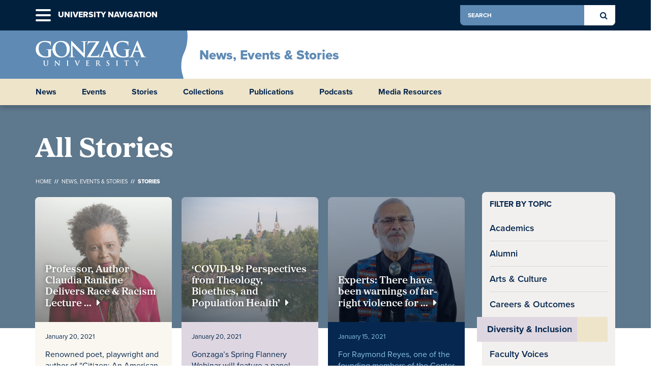

--- FILE ---
content_type: text/html; charset=utf-8
request_url: https://www.gonzaga.edu/news-events/stories?page=14&filterType=topic&filterName=Diversity+Inclusion
body_size: 60467
content:



<!-- CD-7DC4C467BD-9 -->
<!doctype html>
<html lang="en" class="no-js">
<head>
	<meta charset="utf-8" />
	<meta http-equiv="X-UA-Compatible" content="IE=edge" />
	<title>All Stories | Gonzaga University</title>
	<!-- HTML Meta Tags -->
		<meta name="description" content="All stories and news from Gonzaga University" />
			<meta name="keywords" content="Stories, news" />
	<meta name="viewport" content="width=device-width, initial-scale=1.0">

	<!-- Facebook Meta Tags -->
		<meta property="og:url" content="https://www.gonzaga.edu/news-events/stories">
	<meta property="og:type" content="website">
		<meta property="og:title" content="All Stories">
			<meta property="og:description" content="All stories and news from Gonzaga University">
	
	<!-- Twitter Meta Tags -->
	<meta property="twitter:card" content="summary_large_image">
	<meta property="twitter:domain" content="gonzaga.edu">
		<meta property="twitter:url" content="https://www.gonzaga.edu/news-events/stories">
			<meta name="twitter:title" content="All Stories">
			<meta name="twitter:description" content="All stories and news from Gonzaga University">
			<style>
		html {
			display: none;
			visibility: hidden;
		}
	</style>
	<script src="https://gonzaga.azureedge.net/ui/scripts/vendor/modernizr-3.2.0/modernizr-custom-3.2.0.js?v=1.0.180"></script>


	<link rel="stylesheet" href="https://use.typekit.net/zaj3ayb.css">
	<script>
        // Google Tag Manager
        (function(w, d, s, l, i) {
            w[l] = w[l] || [];
            w[l].push({
                'gtm.start': new Date().getTime(),
                event: 'gtm.js'
            });
            var f = d.getElementsByTagName(s)[0],
                j = d.createElement(s),
                dl = l != 'dataLayer' ? '&l=' + l : '';
            j.async = true;
            j.src =
                'https://www.googletagmanager.com/gtm.js?id=' + i + dl + '&gtm_auth=EGWwBD3rX2jIOMCaRBvSLQ&gtm_preview=env-1&gtm_cookies_win=x';
            f.parentNode.insertBefore(j, f);
        })(window, document, 'script', 'dataLayer', 'GTM-562X4D');
	</script>
	<!--[if lte IE 9]>
	<link rel="stylesheet" type="text/css" href="https://gonzaga.azureedge.net/ui/css/public-blessed-styles.css?v=1.0.180">
	<![endif]-->
	<link rel="stylesheet" type="text/css" href="https://gonzaga.azureedge.net/ui/css/public-styles.css?v=1.0.180">
	<link rel="stylesheet" type="text/css" href="https://gonzaga.azureedge.net/ui/css/jquery-ui.min.css?v=1.0.180">

	<link rel="apple-touch-icon" href="/apple-touch-icon.png">
	<link rel="icon" href="/public-favicon.ico" type="image/x-icon">
</head>
<body>

	<!-- PAGE_METADATA {'GUID': '3525c6cd-d8a4-4485-9db3-d00d6e369c30', 'hideFromSearch': 'False', 'excludeFromSubNav': 'False', 'hideSiblings': 'False', 'inPageNavDescription': 'Get all the latest stories and news about Gonzaga.', 'image': 'https://gonzaga.azureedge.net/-/media/website/images/promos-and-spotlights/about/offices-and-services/sq-faculty-exiting-college-hall.ashx?rev=947ea36bec22490b9e0fe9e800df526e&hash=af6c88a16954c62736cfa38d5f08e776', 'imageAlt': 'Faculty in academic regalia leaving College Hall in procession' } -->
	<!-- Google Tag Manager (noscript) -->
	<span aria-hidden="true">
		<noscript>
			<iframe src="https://www.googletagmanager.com/ns.html?id=GTM-562X4D&gtm_auth=EGWwBD3rX2jIOMCaRBvSLQ&gtm_preview=env-1&gtm_cookies_win=x" height="0" width="0" style="display:none;visibility:hidden"></iframe>
		</noscript>
	</span>
	<!-- End Google Tag Manager (noscript) -->
	<nav aria-label="Skip Main Navigation"><a class="skip-nav" href="#skipToContent">Skip Navigation</a></nav>
	<div class="main-container microclimate">
		<!-- main-container starts ||||||||||||||||||||||||||||||||||||||||||||||||||| -->
		<!-- Notify people if they are not on production website -->
		
<script src="https://gonzaga.azureedge.net/ui/scripts/vendor/jquery/jquery-3.6.1.min.js"></script>
<script>
	function dismissAlert(name, value, days, element) {
		setCookie(name, value, days);
		$(element).addClass("alert-dismissed");
		closeAlert();
	}

	function setCookie(name, value, days) {
		var expires = "";

		// calculate the expiration date
		if (days) {
			var date = new Date();
			date.setTime(date.getTime() + (days * 24 * 60 * 60 * 1000));
			expires = "; expires=" + date.toUTCString();
		}

		// set the cookie name and expiration
		document.cookie = name + "=" + (value || "") + expires + "; path=/";
	}

	function closeAlert() {
		var $alertDismissed = $(".alert-dismissed");
		if ($alertDismissed.length > 0) {
			// find the parent container of the anchor tag or "close button" and remove the entire div
			$alertDismissed.parent().remove();
		}
	}
</script>


		<!-- use GetContainingWebsite to make this get a microclimate header module too -->

		


<header class="university-header-container" aria-label="University Global Navigation Menu">
    <!-- university-header-container -->
    <div class="container">
        <div class="global-nav-container">
            <ul class="university-nav">
                <li class="has-menu menu-icon" id="mobileMenuItem">
                    <a role="button" href="#" class="hamburger" data-target="#mobileMenu" aria-controls="mobileMenu" aria-expanded="false"><span><span id="mega-menu-mobile" class="sr-only">University Navigation</span></span></a>
                    <span aria-hidden="true" class="text">University Navigation</span>
                </li>
                <li class="search">
					<form id="globalSearchForm" action="/search">
						<label class="sr-only" for="globalSearch">Search</label>
						<input id="globalSearch" name="query" type="text" placeholder="search">
						<input type="hidden" name="collection" value="gonzaga~sp-search">
						<input type="hidden" name="f.Site|gonzagaedu" value="Gonzaga.edu">
						<input type="hidden" name="f.Type|pages" value="Pages">
						<input type="hidden" name="f.Tabs|allresults" value="All Results">
						<a href="#" class="search-btn" type="submit"><span class="sr-only">Search Button</span></a>
					</form>
                </li>
            </ul>
        </div>
    </div>
    <div class="university-menu-container">
        <!-- university-menu-container -->
        <div class="collapsed-menu" id="navSearch" role="menu" aria-hidden="true" aria-expanded="false" aria-labelledby="navSearchMenuItem">
            <!-- sticky nav search -->
            <div class="t1-menu">
                <div class="col-sm-12 col-md-8 col-md-offset-2">
                    <div class="search">
                        <form id="globalSearchMenuForm" action="/search">
                            <label class="sr-only" for="globalSearchMenu">Search</label>
                            <input id="globalSearchMenu" name="query" type="text" placeholder="search">
							<input type="hidden" name="collection" value="gonzaga~sp-search">
							<input type="hidden" name="f.Site|gonzagaedu" value="Gonzaga.edu">
							<input type="hidden" name="f.Type|pages" value="Pages">
							<input type="hidden" name="f.Tabs|allresults" value="All Results">
                            <a href="#" class="search-btn" type="submit"><span class="sr-only">Search Button</span></a>
                        </form>
                    </div>
                </div>
            </div>
            <div class="text-center"><a href="#" class="close-menu"><span class="sr-only">Close Menu</span></a></div>
            <!-- sticky-nav-search -->
        </div>
        <div class="collapsed-menu" id="mobileMenu" role="region" aria-hidden="true" aria-expanded="false" aria-labelledby="mobileMenuItem">
            <!-- mobile menu -->
            <div class="t1-menu">
                <div class="col-md-3 col-sm-12">
                    <div class="section-links">
                        <h2><a href="/home">Gonzaga Home</a></h2>
                        <ul class="sub-link-list">
                                        <li><a href="https://www.gonzaga.edu/about">About</a></li>
                                        <li><a href="https://www.gonzaga.edu/academics">Academics</a></li>
                                        <li><a href="https://www.gonzaga.edu/admission">Admission</a></li>
                                        <li><a href="https://www.gonzaga.edu/student-life">Student Life</a></li>
                                        <li><a href="https://www.gonzaga.edu/athletics">Athletics</a></li>
                            <li class="intranet-link-mobile">
                                <a href="https://my.gonzaga.edu"><span class="fa fa-lock" aria-hidden="true"></span>myGU</a>
                            </li>
                        </ul>
                    </div>
                </div>
                <div class="col-md-6 col-sm-8">
                    <div class="section-links">
                        <h2><a href="/academics/colleges-schools">College & Schools</a></h2>
                        <ul class="sub-link-list">
                                <li><a href="/college-of-arts-sciences">College of Arts &amp; Sciences</a></li>
                                <li><a href="/center-for-lifelong-learning">Center for Lifelong Learning</a></li>
                                <li><a href="/online-graduate-programs">Online Graduate Programs</a></li>
                                <li><a href="/school-of-business-administration">School of Business Administration</a></li>
                                <li><a href="/school-of-education">School of Education</a></li>
                                <li><a href="/school-of-engineering-applied-science">School of Engineering &amp; Applied Science</a></li>
                                <li><a href="/school-of-law">School of Law</a></li>
                                <li><a href="/school-of-leadership-studies">School of Leadership Studies</a></li>
                                <li><a href="/school-of-health-sciences">School of Health Sciences</a></li>
                        </ul>
                    </div>
                </div>
                <div class="col-md-3 col-sm-4">
                            <div class="section-links">
                                <h2>Info For</h2>
                                <ul class="sub-link-list">
                                                    <li><a href="https://www.gonzaga.edu/future-students">Future Students</a></li>
                                                    <li><a href="https://www.gonzaga.edu/current-students">Current Students</a></li>
                                                    <li><a href="https://www.gonzaga.edu/military-and-veteran-students">Military &amp; Veterans</a></li>
                                                    <li><a href="https://www.gonzaga.edu/student-life/information-for-parents-families">Parents &amp; Families</a></li>
                                                    <li><a href="https://www.gonzaga.edu/alumni">Alumni</a></li>
                                                    <li><a href="https://www.gonzaga.edu/faculty-staff">Faculty &amp; Staff</a></li>
                                                    <li><a href="https://www.gonzaga.edu/our-community">Our Community</a></li>
                                                    <li><a href="https://www.gonzaga.edu/gonzaga-basketball">Basketball Fans</a></li>
                                                    <li><a href="https://www.gonzaga.edu/media">Media</a></li>
                                </ul>
                            </div>
                </div>
                <div class="col-sm-12">
                    <div class="cta-links">
                                <div class="item"><a href="https://www.gonzaga.edu/admission/visit" class="btn btn-block">Visit</a></div>
                                <div class="item"><a href="https://www.gonzaga.edu/admission" class="btn btn-block">Apply</a></div>
                                <div class="item"><a href="https://www.gonzaga.edu/give" class="btn btn-block">Give</a></div>
                    </div>
                </div>
            </div>
            <div class="text-center"><a href="#" class="close-menu"><span class="sr-only">Close Menu</span></a></div>
            <!-- mobile menu -->
        </div>
        <!-- university-menu-container -->
    </div>
    <!-- university-header-container -->
</header>
<header class="header-container" aria-label="Miroclimate Header">
    <!-- header-container starts ||||||||||||||||||||||||||||||||||||||||||||||||||| -->
    <div class="container">
		<div class="background-mc">

			<figure class="logo">
				<a href="/"><img class="logo img-responsive" src="https://gonzaga.azureedge.net/ui/images/logo-gonzaga-university.png" width="218" height="50" alt="Gonzaga University"></a>

			</figure>
		</div>        
        
        
        
        <ul class="university-nav">
            <li class="has-menu search"><a href="#" data-target="#navSearch" aria-controls="navSearch" aria-expanded="false" id="navSearchMenuItem" tabindex="-1"><span class="fa fa-search"><span class="sr-only">Search Button</span></span></a></li>
            <li class="has-menu menu-icon"><a href="#" class="hamburger" data-target="#mobileMenu" aria-controls="mobileMenu" aria-expanded="false" tabindex="-1"><span>Toggle Menu</span></a></li>
        </ul>
    </div>
    <div class="microclimate-title">
        <a href="/news-events">News, Events &amp; Stories</a>
        <a href="#" class="btn microclimate-menu-trigger collapse-toggle collapsed tablet" data-target="#microclimateMenuContainer" data-toggle="collapse">Menu</a>
    </div>
    <nav class="t1-nav-container" aria-label="Microclimate Navigation">
        <!-- t1-nav-container starts ||||||||||||||||||||||||||||||||||||||||||||||||||| -->
        <div class="container">
            <ul class="t1-nav">
                            <li><a href="https://www.gonzaga.edu/news-events/news" target="">News</a></li>
                            <li><a href="https://www.gonzaga.edu/news-events/events" target="">Events</a></li>
                            <li><a href="https://www.gonzaga.edu/news-events/stories" target="">Stories</a></li>
                            <li><a href="https://www.gonzaga.edu/news-events/collections" target="">Collections</a></li>
                            <li><a href="https://www.gonzaga.edu/news-events/publications" target="">Publications</a></li>
                            <li><a href="https://www.gonzaga.edu/news-events/podcasts" target="">Podcasts</a></li>
                            <li><a href="https://www.gonzaga.edu/media" target="">Media Resources</a></li>
            </ul>
        </div>
        <!-- t1-nav-container ends   ||||||||||||||||||||||||||||||||||||||||||||||||||| -->
    </nav>
    <div class="collapse-container tablet collapse" id="microclimateMenuContainer">
        <!-- collapse-container -->
        <div class="t1-menu-container">
            <!-- t1-menu-container -->
                        <span class="mobile-direct">
                            <a href="https://www.gonzaga.edu/news-events/news" target="" alt="News">News</a>
                        </span>
                    <div class="collapsed-menu" id="news" role="menu" aria-hidden="true" aria-label="newsMenuItem">
                        <!--news-->
                        <div class="t1-menu">
                                <div class="column section-content">
                                        <h2><a href="https://www.gonzaga.edu/news-events/news">News</a></h2>
                                </div>
                                                    </div>
                        <div class="text-center"><a href="#" class="close-menu"><span class="sr-only">Close Menu</span></a></div>
                    </div>
                        <span class="mobile-direct">
                            <a href="https://www.gonzaga.edu/news-events/events" target="" alt="Events">Events</a>
                        </span>
                    <div class="collapsed-menu" id="events" role="menu" aria-hidden="true" aria-label="eventsMenuItem">
                        <!--events-->
                        <div class="t1-menu">
                                <div class="column section-content">
                                        <h2><a href="https://www.gonzaga.edu/news-events/events">Events</a></h2>
                                </div>
                                                    </div>
                        <div class="text-center"><a href="#" class="close-menu"><span class="sr-only">Close Menu</span></a></div>
                    </div>
                        <span class="mobile-direct">
                            <a href="https://www.gonzaga.edu/news-events/stories" target="" alt="Stories">Stories</a>
                        </span>
                    <div class="collapsed-menu" id="stories" role="menu" aria-hidden="true" aria-label="storiesMenuItem">
                        <!--stories-->
                        <div class="t1-menu">
                                <div class="column section-content">
                                        <h2><a href="https://www.gonzaga.edu/news-events/stories">Stories</a></h2>
                                </div>
                                                    </div>
                        <div class="text-center"><a href="#" class="close-menu"><span class="sr-only">Close Menu</span></a></div>
                    </div>
                        <span class="mobile-direct">
                            <a href="https://www.gonzaga.edu/news-events/collections" target="" alt="Collections">Collections</a>
                        </span>
                    <div class="collapsed-menu" id="collections" role="menu" aria-hidden="true" aria-label="collectionsMenuItem">
                        <!--collections-->
                        <div class="t1-menu">
                                <div class="column section-content">
                                        <h2><a href="https://www.gonzaga.edu/news-events/collections">Collections</a></h2>
                                </div>
                                                    </div>
                        <div class="text-center"><a href="#" class="close-menu"><span class="sr-only">Close Menu</span></a></div>
                    </div>
                        <span class="mobile-direct">
                            <a href="https://www.gonzaga.edu/news-events/publications" target="" alt="Publications">Publications</a>
                        </span>
                    <div class="collapsed-menu" id="publications" role="menu" aria-hidden="true" aria-label="publicationsMenuItem">
                        <!--publications-->
                        <div class="t1-menu">
                                <div class="column section-content">
                                        <h2><a href="https://www.gonzaga.edu/news-events/publications">Publications</a></h2>
                                </div>
                                                    </div>
                        <div class="text-center"><a href="#" class="close-menu"><span class="sr-only">Close Menu</span></a></div>
                    </div>
                        <span class="mobile-direct">
                            <a href="https://www.gonzaga.edu/news-events/podcasts" target="" alt="Podcasts">Podcasts</a>
                        </span>
                    <div class="collapsed-menu" id="podcasts" role="menu" aria-hidden="true" aria-label="podcastsMenuItem">
                        <!--podcasts-->
                        <div class="t1-menu">
                                <div class="column section-content">
                                        <h2><a href="https://www.gonzaga.edu/news-events/podcasts">Podcasts</a></h2>
                                </div>
                                                    </div>
                        <div class="text-center"><a href="#" class="close-menu"><span class="sr-only">Close Menu</span></a></div>
                    </div>
                        <span class="mobile-direct">
                            <a href="https://www.gonzaga.edu/media" target="" alt="Media Resources">Media Resources</a>
                        </span>
                    <div class="collapsed-menu" id="mediaresources" role="menu" aria-hidden="true" aria-label="mediaresourcesMenuItem">
                        <!--mediaresources-->
                        <div class="t1-menu">
                                <div class="column section-content">
                                        <h2><a href="https://www.gonzaga.edu/media">Media Resources</a></h2>
                                </div>
                                                    </div>
                        <div class="text-center"><a href="#" class="close-menu"><span class="sr-only">Close Menu</span></a></div>
                    </div>
            <!-- t1-menu-container ends -->
        </div>
        <!-- collapse-container ends -->
    </div>
    <!-- header-container ends   ||||||||||||||||||||||||||||||||||||||||||||||||||| -->
</header>
		


<div class="page-overlay"><!-- triggered when nav is open --></div>
<div class="tier-container tier-wide" id="main" role="main">
    <!-- tier-container starts ||||||||||||||||||||||||||||||||||||||||||||||||||| -->
    <section id="skipToContent" aria-label="Content Region">
        <div class="section university-news-events-listing-section">
            <!-- university-news-events-listing-section -->
			<figure class="section-bg-image"><img src="https://gonzaga.azureedge.net/-/media/Website/Images/Stories/2018/News/img-masthead-news.ashx?rev=8d53eeffd12446739226184710d5e9e1&amp;h=600&amp;w=1440&amp;la=en&amp;hash=FF7ADACFC56BD5F0932755A10AD786E6" alt="spires" /></figure>
            <article aria-label="Gonzaga Stories Container" class="university-news-events-listing-container">
                <header>
                    <h1>All Stories</h1>
                </header>
                


<nav class="breadcrumb-container" aria-label="Breadcrumb">
    <!-- breadcrumb-container -->
    <ul>
                    <li><a href="/">Home</a></li>
                    <li><a href="/news-events">News, Events &amp; Stories</a></li>
                    <li aria-current="page">Stories</li>

    </ul>
    <!-- breadcrumb-container -->
</nav>
                
<div class="news-listing-content">
	<!-- news-listing-content -->

	<!-- MODULE_METADATA {'featuredStories': 'b8d5f8d0-1328-4bcd-9a36-cbcd89142b03', 'taxonomy': {}} -->
		<div class="t2-nav-container">
			<!-- filter by interest -->
			<h2>Filter by Topic</h2>
			<button class="collapse-toggle collapsed tablet" data-toggle="collapse" data-target="#t2NavMenu">Section Menu</button>
			<div class="collapse-container collapse tablet" id="t2NavMenu">
				<ul class="t2-nav" id="topicsList">
						<li role="presentation" class="">
							<a href="http://www.gonzaga.edu/news-events/stories?page=1&filterType=topic&filterName=Academics" id="Academics">Academics</a>
						</li>
						<li role="presentation" class="">
							<a href="http://www.gonzaga.edu/news-events/stories?page=1&filterType=topic&filterName=Alumni" id="Alumni">Alumni</a>
						</li>
						<li role="presentation" class="">
							<a href="http://www.gonzaga.edu/news-events/stories?page=1&filterType=topic&filterName=Arts+Culture" id="Arts %26 Culture">Arts &amp; Culture</a>
						</li>
						<li role="presentation" class="">
							<a href="http://www.gonzaga.edu/news-events/stories?page=1&filterType=topic&filterName=Careers+Outcomes" id="Careers %26 Outcomes">Careers &amp; Outcomes</a>
						</li>
						<li role="presentation" class="active">
							<a href="http://www.gonzaga.edu/news-events/stories?page=1&filterType=topic&filterName=Diversity+Inclusion" id="Diversity %26 Inclusion">Diversity &amp; Inclusion</a>
						</li>
						<li role="presentation" class="">
							<a href="http://www.gonzaga.edu/news-events/stories?page=1&filterType=topic&filterName=Faculty+Voices" id="Faculty Voices">Faculty Voices</a>
						</li>
						<li role="presentation" class="">
							<a href="http://www.gonzaga.edu/news-events/stories?page=1&filterType=topic&filterName=Faith+Mission" id="Faith %26 Mission">Faith &amp; Mission</a>
						</li>
						<li role="presentation" class="">
							<a href="http://www.gonzaga.edu/news-events/stories?page=1&filterType=topic&filterName=Global+Impact" id="Global Impact">Global Impact</a>
						</li>
						<li role="presentation" class="">
							<a href="http://www.gonzaga.edu/news-events/stories?page=1&filterType=topic&filterName=Health+Wellness" id="Health %26 Wellness">Health &amp; Wellness</a>
						</li>
						<li role="presentation" class="">
							<a href="http://www.gonzaga.edu/news-events/stories?page=1&filterType=topic&filterName=Service+Community+Impact" id="Service %26 Community Impact">Service &amp; Community Impact</a>
						</li>
						<li role="presentation" class="">
							<a href="http://www.gonzaga.edu/news-events/stories?page=1&filterType=topic&filterName=Student+Life" id="Student Life">Student Life</a>
						</li>
						<li role="presentation" class="">
							<a href="http://www.gonzaga.edu/news-events/stories?page=1&filterType=topic&filterName=Sustainability" id="Sustainability">Sustainability</a>
						</li>
				</ul>
			</div>
		</div>
		<div class="news-column">
			<!-- news-column -->
			

    <article aria-label="Story Blocks" class="info-block-container">
        <!-- info-block-container -->
        <div class="info-block-content row-flex row-flex-wrap">
                    <div class="news-block theme-1">
                        <!-- news-blocks -->
						<a href="https://www.gonzaga.edu/news-events/stories/2021/1/20/author-and-yale-professor-claudia-rankine-to-deliver-race-and-racism-lecture-february-10-2021" class="content">
							<!-- ITEM_METADATA {"GUID": "be1b07ec-7d35-47c7-8b91-4d6f91ff6db1", "displayOnPublicSite": "True", "displayOnMyGU": "False", "hideFromMainStoryFeeds": "False", "hideFromSearch": "False"} -->
							<div class="news-heading">
											<figure class="image">
												<img src="https://gonzaga.azureedge.net/-/media/Website/Images/Stories/News-Center/Body-Content/sq-Rankine.ashx?rev=5840d03e52ea40bfb466863ab35a718f&amp;sc_lang=en&amp;hash=AA1FB0A761E3415009E719E867A24F46" alt="Claudia Rankine ">
											</figure>
								<h3>Professor, Author Claudia Rankine Delivers Race &amp; Racism Lecture<span style="white-space:nowrap"> ...<em class="fa fa-caret-right" style="margin-left: 10px;" aria-hidden=true></em></span></h3>
							</div>
							<div class="news-detail">
									<div class="date">January 20, 2021</div>

								<p>Renowned poet, playwright and author of “Citizen: An American Lyric,” Claudia Rankine will discuss mounting racial aggressions and their impact on...</p>
							</div>
						</a>
                        <!-- news-blocks -->
                    </div>
                    <div class="news-block theme-2">
                        <!-- news-blocks -->
						<a href="https://www.gonzaga.edu/news-events/stories/2021/1/20/the-spring-2021-flannery-webinar" class="content">
							<!-- ITEM_METADATA {"GUID": "80e2ab15-6028-4877-9b25-6cc6928775fb", "displayOnPublicSite": "True", "displayOnMyGU": "True", "hideFromMainStoryFeeds": "False", "hideFromSearch": "False"} -->
							<div class="news-heading">
											<figure class="image">
												<img src="https://gonzaga.azureedge.net/-/media/Website/Images/Stories/2018/sq-spires-reflection.ashx?rev=7a4e0804c9904190a886c9753f0e34ba&amp;sc_lang=en&amp;hash=E1521AB158A7F83FE71E8ACC897DFED3" alt="The spires of St. Aloysius Church are reflected in the waters of Lake Arthur">
											</figure>
								<h3>‘COVID-19: Perspectives from Theology, Bioethics, and Population<span style="white-space:nowrap"> Health’<em class="fa fa-caret-right" style="margin-left: 10px;" aria-hidden=true></em></span></h3>
							</div>
							<div class="news-detail">
									<div class="date">January 20, 2021</div>

								<p>Gonzaga’s Spring Flannery Webinar will feature a panel discussion titled, “COVID-19: Perspectives from Theology, Bioethics, and Population Health,”...</p>
							</div>
						</a>
                        <!-- news-blocks -->
                    </div>
                    <div class="news-block theme-3">
                        <!-- news-blocks -->
						<a href="https://www.gonzaga.edu/news-events/stories/2021/1/15/warnings-of-far-right-violence-for-decades-reyes" class="content">
							<!-- ITEM_METADATA {"GUID": "527ee981-b3b9-4c24-a636-9806318239b2", "displayOnPublicSite": "True", "displayOnMyGU": "True", "hideFromMainStoryFeeds": "False", "hideFromSearch": "False"} -->
							<div class="news-heading">
											<figure class="image">
												<img src="https://gonzaga.azureedge.net/-/media/Website/Images/Stories/2018/2018/sq_raymond-reyes_hate-studies.ashx?rev=15c3e8fb19b64bdcbf8f1277f485ba2b&amp;sc_lang=en&amp;hash=224A6A8EF76072E6DBB06B0AF45654CF" alt="Dr. Raymond Reyes">
											</figure>
								<h3>Experts: There have been warnings of far-right violence for<span style="white-space:nowrap"> ...<em class="fa fa-caret-right" style="margin-left: 10px;" aria-hidden=true></em></span></h3>
							</div>
							<div class="news-detail">
									<div class="date">January 15, 2021</div>

								<p>For Raymond Reyes, one of the founding members of the Center for the Study of Hate at Gonzaga University, the rhetoric, violence and imagery of the...</p>
							</div>
						</a>
                        <!-- news-blocks -->
                    </div>
                    <div class="news-block theme-4">
                        <!-- news-blocks -->
						<a href="https://www.gonzaga.edu/news-events/stories/2021/1/15/law-professor-george-critchlow-publishes-the-lifer-and-the-lawyer" class="content">
							<!-- ITEM_METADATA {"GUID": "0afeb617-5660-41a1-ac3e-bf82b13ded09", "displayOnPublicSite": "True", "displayOnMyGU": "True", "hideFromMainStoryFeeds": "False", "hideFromSearch": "False"} -->
							<div class="news-heading">
											<figure class="image">
												<img src="https://gonzaga.azureedge.net/-/media/Website/Images/Stories/News-Center/Sq-Standard-Image/sq-george-critchlow.ashx?rev=4dc49862ecb94f4d91107d377e39300b&amp;sc_lang=en&amp;hash=0D3A875A927A2C80E9B97E29D93F4729" alt="George Critchlow, Gonzaga University School of Law professor emeritus.">
											</figure>
								<h3>Law Professor George Critchlow Publishes ‘The Lifer and the<span style="white-space:nowrap"> Lawyer’<em class="fa fa-caret-right" style="margin-left: 10px;" aria-hidden=true></em></span></h3>
							</div>
							<div class="news-detail">
									<div class="date">January 15, 2021</div>

								<p>George Critchlow, Gonzaga University School of Law professor emeritus, recently released the book: “The Lifer and the Lawyer: A Story of Punishment,...</p>
							</div>
						</a>
                        <!-- news-blocks -->
                    </div>
                    <div class="news-block theme-2">
                        <!-- news-blocks -->
						<a href="https://www.gonzaga.edu/news-events/stories/2021/1/15/am-news-brief-state-of-emergency-declared-following-insurrection" class="content">
							<!-- ITEM_METADATA {"GUID": "4e18fe27-042a-4a7f-8b7b-33afd2165aa1", "displayOnPublicSite": "True", "displayOnMyGU": "True", "hideFromMainStoryFeeds": "False", "hideFromSearch": "False"} -->
							<div class="news-heading">
											<figure class="image">
												<img src="https://gonzaga.azureedge.net/-/media/Website/Images/Stories/Other/sq-utah-capitol-guards-2021-kutv-larry-curtis.ashx?rev=d52a5de54d1e41e38ca8e8dda9a824a4&amp;hash=3538BCF7AFC4E2598838CF57328ADE45" alt="Law Enforcement at the Utah State Capitol on Sunday, January ">
											</figure>
								<h3>AM News Brief: State of Emergency Declared following<span style="white-space:nowrap"> Insurrection<em class="fa fa-caret-right" style="margin-left: 10px;" aria-hidden=true></em></span></h3>
							</div>
							<div class="news-detail">
									<div class="date">January 15, 2021</div>

								<p>The FBI has warned police chiefs across the country to be on high alert for extremist activity ahead of the inauguration next week. The Mountain West...</p>
							</div>
						</a>
                        <!-- news-blocks -->
                    </div>
                    <div class="news-block theme-4">
                        <!-- news-blocks -->
						<a href="https://www.gonzaga.edu/news-events/stories/2021/1/14/oped-unite-in-battle-against-terrorism" class="content">
							<!-- ITEM_METADATA {"GUID": "a14470a8-f415-4481-be0e-7c3705c88283", "displayOnPublicSite": "True", "displayOnMyGU": "True", "hideFromMainStoryFeeds": "False", "hideFromSearch": "False"} -->
							<div class="news-heading">
											<figure class="image">
												<img src="https://gonzaga.azureedge.net/-/media/Website/Images/Promos-and-Spotlights/Academics/Centers-Institutes/Institute-for-Hate-Studies/sq-MOSAIC-Kootenai-County-Task-Force-for-Human-Relations.ashx?rev=fad51a4a684c49f7851b7382ae60baaa&amp;hash=31E2D8A57DD0585DE7823FD232D7394C" alt="Kootenai County Task Force for Human Relations Article">
											</figure>
								<h3>Op-Ed: Unite in battle against<span style="white-space:nowrap"> terrorism<em class="fa fa-caret-right" style="margin-left: 10px;" aria-hidden=true></em></span></h3>
							</div>
							<div class="news-detail">
									<div class="date">January 14, 2021</div>

								<p>We call on our fellow citizens of good will in communities across America to unite in a bi-partisan coalition to confront and combat terrorism in all...</p>
							</div>
						</a>
                        <!-- news-blocks -->
                    </div>
                    <div class="news-block theme-1">
                        <!-- news-blocks -->
						<a href="https://www.gonzaga.edu/news-events/stories/2021/1/13/2021-presidential-inauguration-connections" class="content">
							<!-- ITEM_METADATA {"GUID": "2a8b1a0f-5ce5-4dde-a80b-39197795f6d3", "displayOnPublicSite": "True", "displayOnMyGU": "True", "hideFromMainStoryFeeds": "False", "hideFromSearch": "False"} -->
							<div class="news-heading">
											<figure class="image">
												<img src="https://gonzaga.azureedge.net/-/media/Website/Images/Stories/Other/Sq-Standard-Image/sq-inauguration-2021.ashx?rev=6a608094b9884730880f686641048765&amp;sc_lang=en&amp;hash=76BA7DE75E5B79BB693005998D42AD8D" alt="official US inauguration seal and white house image">
											</figure>
								<h3>Connect with Others on Inauguration<span style="white-space:nowrap"> Day<em class="fa fa-caret-right" style="margin-left: 10px;" aria-hidden=true></em></span></h3>
							</div>
							<div class="news-detail">
									<div class="date">January 13, 2021</div>

								<p>Several Gonzaga departments offer space to members of the campus community to connect and dialogue on inauguration day.</p>
							</div>
						</a>
                        <!-- news-blocks -->
                    </div>
                    <div class="news-block theme-3">
                        <!-- news-blocks -->
						<a href="https://www.gonzaga.edu/news-events/stories/2021/1/8/2021-martin-luther-king-day-activities" class="content">
							<!-- ITEM_METADATA {"GUID": "4e9f140a-89ab-47bf-ab9b-e10fcbe663b7", "displayOnPublicSite": "True", "displayOnMyGU": "True", "hideFromMainStoryFeeds": "False", "hideFromSearch": "False"} -->
							<div class="news-heading">
											<figure class="image">
												<img src="https://gonzaga.azureedge.net/-/media/Website/Images/Stories/Other/Sq-Standard-Image/sq-mlk-dexter-ave-baptist.ashx?rev=9aec90d0fd1e40a9b864103028b70d81&amp;sc_lang=en&amp;hash=75B6A31D53420ABAC9352DE12BC49233" alt="stained glass window inside Dexter Ave. Baptist Church where MLK led">
											</figure>
								<h3>2021 Martin Luther King, Jr.<span style="white-space:nowrap"> Day<em class="fa fa-caret-right" style="margin-left: 10px;" aria-hidden=true></em></span></h3>
							</div>
							<div class="news-detail">
									<div class="date">January 08, 2021</div>

								<p>Here are activities and reflections for the Gonzaga community</p>
							</div>
						</a>
                        <!-- news-blocks -->
                    </div>
                    <div class="news-block theme-1">
                        <!-- news-blocks -->
						<a href="https://www.gonzaga.edu/news-events/stories/2021/1/7/2021-dice-preview" class="content">
							<!-- ITEM_METADATA {"GUID": "deca59d1-f13b-45d5-bf88-c30c64b80aed", "displayOnPublicSite": "True", "displayOnMyGU": "True", "hideFromMainStoryFeeds": "False", "hideFromSearch": "False"} -->
							<div class="news-heading">
											<figure class="image">
												<img src="https://gonzaga.azureedge.net/-/media/Website/Images/Stories/Other/Sq-Standard-Image/sq-admissions-dice-calendar-21.ashx?rev=78c153d978bb4ddebb1381519655b0fb&amp;hash=7363C6B3BA7AC8DE665363805DAB60BC" alt="One student dances while another watches; both are laughing.">
											</figure>
								<h3>A New Year and Sneak Preview: DICE Spring 2021<span style="white-space:nowrap"> Calendar<em class="fa fa-caret-right" style="margin-left: 10px;" aria-hidden=true></em></span></h3>
							</div>
							<div class="news-detail">
									<div class="date">January 07, 2021</div>

								<p>Gonzaga&#39;s office of Diversity, Inclusion, Community, &amp; Equity (DICE) has some exciting events on the calendar for Spring 2021!</p>
							</div>
						</a>
                        <!-- news-blocks -->
                    </div>
                    <div class="news-block theme-2">
                        <!-- news-blocks -->
						<a href="https://www.gonzaga.edu/news-events/stories/2020/12/30/terra-dotta-for-international-students" class="content">
							<!-- ITEM_METADATA {"GUID": "645bb55e-3930-4c74-9172-2812cdb26d59", "displayOnPublicSite": "True", "displayOnMyGU": "True", "hideFromMainStoryFeeds": "False", "hideFromSearch": "False"} -->
							<div class="news-heading">
											<figure class="image">
												<img src="https://gonzaga.azureedge.net/-/media/Website/Images/Stories/sq-its-terradotta.ashx?rev=fe2fb7cfa19f4dd18911a89af2af1dae&amp;hash=8A028F99807E696571AD34517BB60797" alt="Terra Dotta for International Students">
											</figure>
								<h3>Terra Dotta Project for International Student and Scholarship<span style="white-space:nowrap"> Services<em class="fa fa-caret-right" style="margin-left: 10px;" aria-hidden=true></em></span></h3>
							</div>
							<div class="news-detail">
									<div class="date">December 30, 2020</div>

								<p>Gonzaga University’s Center for Global Engagement (CGE) strives to provide an environment where students worldwide can become globally connected...</p>
							</div>
						</a>
                        <!-- news-blocks -->
                    </div>
                    <div class="news-block theme-3">
                        <!-- news-blocks -->
						<a href="https://www.gonzaga.edu/news-events/stories/2020/12/29/top-20-gonzaga-stories-of-2020" class="content">
							<!-- ITEM_METADATA {"GUID": "92cd8989-1790-4216-ac6f-b7af29c0da3e", "displayOnPublicSite": "True", "displayOnMyGU": "True", "hideFromMainStoryFeeds": "False", "hideFromSearch": "False"} -->
							<div class="news-heading">
											<figure class="image">
												<img src="https://gonzaga.azureedge.net/-/media/Website/Images/Stories/Other/Sq-Standard-Image/sq-top-stories-2020-gonzaga.ashx?rev=a7e3109164b74139862d4fa11f57eeda&amp;sc_lang=en&amp;hash=39333F06AD51CD7BF40E74C3AB5A1888" alt="spike sculpture with red mask">
											</figure>
								<h3>Top 20 Gonzaga Stories of<span style="white-space:nowrap"> 2020<em class="fa fa-caret-right" style="margin-left: 10px;" aria-hidden=true></em></span></h3>
							</div>
							<div class="news-detail">
									<div class="date">December 29, 2020</div>

								<p>From COVID-19 decisions to national rankings, plus Zags finding Zags, here are the top 20 story pages viewed on gonzaga.edu over the course of 2020</p>
							</div>
						</a>
                        <!-- news-blocks -->
                    </div>
                    <div class="news-block theme-4">
                        <!-- news-blocks -->
						<a href="https://www.gonzaga.edu/news-events/stories/2020/12/8/what-is-sa-doing" class="content">
							<!-- ITEM_METADATA {"GUID": "19920391-a8ad-47a3-8e6c-f94b73f8370c", "displayOnPublicSite": "True", "displayOnMyGU": "True", "hideFromMainStoryFeeds": "False", "hideFromSearch": "False"} -->
							<div class="news-heading">
											<figure class="image">
												<img src="https://gonzaga.azureedge.net/-/media/Website/Images/In-Page-Navigation/Default/Placeholders/img-info-block-1.ashx?rev=b6f44235455f4063b4e9299947f0ffa1&amp;hash=408A33FC196F422A14B560F0B25ADE3A" alt="370x339">
											</figure>
								<h3>How is Student Affairs Acting on its Divisional Commitment to<span style="white-space:nowrap"> ...<em class="fa fa-caret-right" style="margin-left: 10px;" aria-hidden=true></em></span></h3>
							</div>
							<div class="news-detail">
									<div class="date">December 08, 2020</div>

								<p>As a division, Student Affairs is committed to fostering an environment for our Gonzaga University students to learn and develop into their best...</p>
							</div>
						</a>
                        <!-- news-blocks -->
                    </div>
                    <div class="news-block theme-2">
                        <!-- news-blocks -->
						<a href="https://www.gonzaga.edu/news-events/stories/2020/12/2/journal-of-hate-studies-seeks-submissions-for-special-forum-on-pandemania" class="content">
							<!-- ITEM_METADATA {"GUID": "d06d2052-441f-4292-80c1-705c4eed00a8", "displayOnPublicSite": "True", "displayOnMyGU": "True", "hideFromMainStoryFeeds": "False", "hideFromSearch": "False"} -->
							<div class="news-heading">
											<figure class="image">
												<img src="https://gonzaga.azureedge.net/-/media/Website/Images/Stories/News-Center/Sq-Standard-Image/sq-unity.ashx?rev=e7a6385fa1d548f7acacd89978ca7a9c&amp;sc_lang=en&amp;hash=F058364D4837F6527C6E295041CD4318" alt="Photo courtesy Wylly Suhendra">
											</figure>
								<h3>Journal of Hate Studies Seeks Submissions, Special Forum on<span style="white-space:nowrap"> ‘Pandemania’<em class="fa fa-caret-right" style="margin-left: 10px;" aria-hidden=true></em></span></h3>
							</div>
							<div class="news-detail">
									<div class="date">December 02, 2020</div>

								<p>The Gonzaga University Institute for Hate Studies is seeking submissions for Volume 17 of its Journal of Hate Studies, which will feature a forum on...</p>
							</div>
						</a>
                        <!-- news-blocks -->
                    </div>
                    <div class="news-block theme-4">
                        <!-- news-blocks -->
						<a href="https://www.gonzaga.edu/news-events/stories/2020/11/23/sa-diversity-dialogue" class="content">
							<!-- ITEM_METADATA {"GUID": "a9a740ba-7e1e-4891-a2f0-b7c66f7512ba", "displayOnPublicSite": "True", "displayOnMyGU": "False", "hideFromMainStoryFeeds": "False", "hideFromSearch": "False"} -->
							<div class="news-heading">
											<figure class="image">
												<img src="https://gonzaga.azureedge.net/-/media/Website/Images/Stories/Other/sq-where-is-gonzaga-spokane.ashx?rev=fc67e05dec7749d2beb93e53c29af3cd&amp;sc_lang=en&amp;hash=2E3EB6AFDF1A5EEC54BF2BCD7D852A17" alt="Gonzaga University Spokane, WA">
											</figure>
								<h3>Student Affairs Commitment to Diversity and Equity: UMEC’s<span style="white-space:nowrap"> ...<em class="fa fa-caret-right" style="margin-left: 10px;" aria-hidden=true></em></span></h3>
							</div>
							<div class="news-detail">
									<div class="date">November 23, 2020</div>

								<p>Over the past five years, staff have worked tirelessly to offer sustained social justice and identity-focused conversations. The hope with all of our...</p>
							</div>
						</a>
                        <!-- news-blocks -->
                    </div>
                    <div class="news-block theme-1">
                        <!-- news-blocks -->
						<a href="https://www.gonzaga.edu/news-events/stories/2020/11/10/ways-zags-can-help-when-racism-hits-home" class="content">
							<!-- ITEM_METADATA {"GUID": "d4a4796f-c22d-4ec6-bcce-e28e292bc088", "displayOnPublicSite": "True", "displayOnMyGU": "True", "hideFromMainStoryFeeds": "False", "hideFromSearch": "False"} -->
							<div class="news-heading">
											<figure class="image">
												<img src="https://gonzaga.azureedge.net/-/media/Website/Images/Stories/Other/Sq-Standard-Image/sq-actions-to-support-BSU.ashx?rev=93f5f090564e47cdb6f8bb4004b3a593&amp;sc_lang=en&amp;hash=91CD59E62174063B30213889D4898DD4" alt="people standing together with candles">
											</figure>
								<h3>Ways Zags Can Help Fight<span style="white-space:nowrap"> Racism<em class="fa fa-caret-right" style="margin-left: 10px;" aria-hidden=true></em></span></h3>
							</div>
							<div class="news-detail">
									<div class="date">November 10, 2020</div>

								<p>To support BSU and other students impacted by hate, there are many things we can do.</p>
							</div>
						</a>
                        <!-- news-blocks -->
                    </div>

        </div>
        <!-- info-block-content -->
    </article>
        <div class="pagination-container">
            <style>
                #pagination-list li.hidden-start, #pagination-list li.hidden-end {
                    display: none;
                }
            </style>
            <script language="javascript">
                function showHiddenStart() {
                    $("#hide-start-elipses").hide();
                    $(".hidden-start").css("display", "inline-block");
                }
                function showHiddenEnd() {
                    $("#hide-end-elipses").hide();
                    $(".hidden-end").css("display", "inline-block");
                }
            </script>
            <ul id="pagination-list">
                    <li class="prev"><a href="http://www.gonzaga.edu/news-events/stories?page=13&amp;filterType=topic&amp;filterName=Diversity Inclusion"><span class="sr-only">Previous</span></a></li>
                                    <li class=""><a href="http://www.gonzaga.edu/news-events/stories?page=1&amp;filterType=topic&amp;filterName=Diversity+Inclusion">1</a></li>
                        <li id="hide-start-elipses"><a href="#" onclick="showHiddenStart(); return false;">...</a></li>
                    <li class="hidden-start"><a href="http://www.gonzaga.edu/news-events/stories?page=2&amp;filterType=topic&amp;filterName=Diversity+Inclusion">2</a></li>
                    <li class="hidden-start"><a href="http://www.gonzaga.edu/news-events/stories?page=3&amp;filterType=topic&amp;filterName=Diversity+Inclusion">3</a></li>
                    <li class="hidden-start"><a href="http://www.gonzaga.edu/news-events/stories?page=4&amp;filterType=topic&amp;filterName=Diversity+Inclusion">4</a></li>
                    <li class="hidden-start"><a href="http://www.gonzaga.edu/news-events/stories?page=5&amp;filterType=topic&amp;filterName=Diversity+Inclusion">5</a></li>
                    <li class="hidden-start"><a href="http://www.gonzaga.edu/news-events/stories?page=6&amp;filterType=topic&amp;filterName=Diversity+Inclusion">6</a></li>
                    <li class="hidden-start"><a href="http://www.gonzaga.edu/news-events/stories?page=7&amp;filterType=topic&amp;filterName=Diversity+Inclusion">7</a></li>
                    <li class="hidden-start"><a href="http://www.gonzaga.edu/news-events/stories?page=8&amp;filterType=topic&amp;filterName=Diversity+Inclusion">8</a></li>
                    <li class="hidden-start"><a href="http://www.gonzaga.edu/news-events/stories?page=9&amp;filterType=topic&amp;filterName=Diversity+Inclusion">9</a></li>
                    <li class="hidden-start"><a href="http://www.gonzaga.edu/news-events/stories?page=10&amp;filterType=topic&amp;filterName=Diversity+Inclusion">10</a></li>
                    <li class="hidden-start"><a href="http://www.gonzaga.edu/news-events/stories?page=11&amp;filterType=topic&amp;filterName=Diversity+Inclusion">11</a></li>
                    <li class=""><a href="http://www.gonzaga.edu/news-events/stories?page=12&amp;filterType=topic&amp;filterName=Diversity+Inclusion">12</a></li>
                    <li class=""><a href="http://www.gonzaga.edu/news-events/stories?page=13&amp;filterType=topic&amp;filterName=Diversity+Inclusion">13</a></li>
                    <li class="active"><a href="http://www.gonzaga.edu/news-events/stories?page=14&amp;filterType=topic&amp;filterName=Diversity+Inclusion">14</a></li>
                    <li class=""><a href="http://www.gonzaga.edu/news-events/stories?page=15&amp;filterType=topic&amp;filterName=Diversity+Inclusion">15</a></li>
                    <li class=""><a href="http://www.gonzaga.edu/news-events/stories?page=16&amp;filterType=topic&amp;filterName=Diversity+Inclusion">16</a></li>
                        <li id="hide-end-elipses"><a href="#" onclick="showHiddenEnd(); return false;">...</a></li>
                    <li class="hidden-end"><a href="http://www.gonzaga.edu/news-events/stories?page=17&amp;filterType=topic&amp;filterName=Diversity+Inclusion">17</a></li>
                    <li class="hidden-end"><a href="http://www.gonzaga.edu/news-events/stories?page=18&amp;filterType=topic&amp;filterName=Diversity+Inclusion">18</a></li>
                    <li class="hidden-end"><a href="http://www.gonzaga.edu/news-events/stories?page=19&amp;filterType=topic&amp;filterName=Diversity+Inclusion">19</a></li>
                    <li class="hidden-end"><a href="http://www.gonzaga.edu/news-events/stories?page=20&amp;filterType=topic&amp;filterName=Diversity+Inclusion">20</a></li>
                    <li class="hidden-end"><a href="http://www.gonzaga.edu/news-events/stories?page=21&amp;filterType=topic&amp;filterName=Diversity+Inclusion">21</a></li>
                    <li class="hidden-end"><a href="http://www.gonzaga.edu/news-events/stories?page=22&amp;filterType=topic&amp;filterName=Diversity+Inclusion">22</a></li>
                    <li class="hidden-end"><a href="http://www.gonzaga.edu/news-events/stories?page=23&amp;filterType=topic&amp;filterName=Diversity+Inclusion">23</a></li>
                    <li class="hidden-end"><a href="http://www.gonzaga.edu/news-events/stories?page=24&amp;filterType=topic&amp;filterName=Diversity+Inclusion">24</a></li>
                    <li class="hidden-end"><a href="http://www.gonzaga.edu/news-events/stories?page=25&amp;filterType=topic&amp;filterName=Diversity+Inclusion">25</a></li>
                    <li class="hidden-end"><a href="http://www.gonzaga.edu/news-events/stories?page=26&amp;filterType=topic&amp;filterName=Diversity+Inclusion">26</a></li>
                    <li class="hidden-end"><a href="http://www.gonzaga.edu/news-events/stories?page=27&amp;filterType=topic&amp;filterName=Diversity+Inclusion">27</a></li>
                    <li class="hidden-end"><a href="http://www.gonzaga.edu/news-events/stories?page=28&amp;filterType=topic&amp;filterName=Diversity+Inclusion">28</a></li>
                    <li class=""><a href="http://www.gonzaga.edu/news-events/stories?page=29&amp;filterType=topic&amp;filterName=Diversity+Inclusion">29</a></li>
                                    <li class="next"><a href="http://www.gonzaga.edu/news-events/stories?page=15&amp;filterType=topic&amp;filterName=Diversity Inclusion"><span class="sr-only">Next</span></a></li>
            </ul>
        </div>

			<!-- news-column -->
		</div>
	<!-- news-listing-content -->
</div>
            </article>
            <!-- masthead-container -->
        </div>
        
    </section>
    <!-- tier-container ends   ||||||||||||||||||||||||||||||||||||||||||||||||||| -->
</div>

		


<footer class="footer-container">
    <!-- footer-container starts ||||||||||||||||||||||||||||||||||||||||||||||||||| -->
    <a href="#" class="visible-xs btn arrow back-to-top">Back to Top</a>
    <div class="footer-content">
        <div class="cta-links">
                        <div class="item"><a href="https://www.gonzaga.edu/admission/visit" class="btn btn-block">Visit</a></div>
                        <div class="item"><a href="https://www.gonzaga.edu/admission" class="btn btn-block">Apply</a></div>
                        <div class="item"><a href="https://www.gonzaga.edu/give" class="btn btn-block">Give</a></div>
        </div>
        <div class="row">
            <div class="left-column">
                <div class="quick-links">
                    <span class="footer-quick-links">Quick Links</span>
					<ul>
									<li><a href="https://www.gonzaga.edu/about/our-campus-location/maps-directions">Maps &amp; Directions</a></li>
									<li><a href="https://employment.gonzaga.edu">Careers</a></li>
									<li><a href="https://www.gonzaga.edu/about/offices-services/emergency-management/emergency-information">Emergency Information</a></li>
									<li><a href="https://www.gonzaga.edu/online-policies/gonzaga-university-privacy-statement">Privacy Policy</a></li>
									<li><a href="https://www.gonzaga.edu/about/offices-services/electronic-information-technology-accessibility">Accessibility</a></li>
									<li><a href="https://www.gonzaga.edu/about/offices-services/office-of-inclusive-excellence/title-ix">Title IX</a></li>
									<li><a href="https://www.gonzaga.edu/about/at-a-glance/consumer-information">Consumer Information</a></li>
									<li><a href="https://zagmail.gonzaga.edu/">ZagMail</a></li>
									<li><a href="https://www.gonzaga.edu/contact-us">Contact Us</a></li>
									<li><a href="https://www.gonzaga.edu/give/get-involved/corporate-engagement">Corporate Engagement</a></li>
									<li><a href="https://tour.gonzaga.edu/virtualtour/#virtualtour">Virtual Tour</a></li>
									<li><a href="https://my.gonzaga.edu">myGU Intranet</a></li>
					</ul>
                </div>
            </div>
            <div class="right-column">
                <div class="university-location">
                    <figure class="logo"><img src="https://gonzaga.azureedge.net/ui/images/logo-footer-gonzaga-university.png" width="217" height="144" alt="Gonzaga University"></figure>
                    <address>
                        502 East Boone Avenue<br />
Spokane, WA 99258-0102<br />
(800) 986.9585
                    </address>
                </div>
            </div>
        </div>
		<div class="row">
			<div class="left-column">
				<div class="gonzaga-statement">
					<a href="https://www.gonzaga.edu/about/our-mission-jesuit-values">A Jesuit, Catholic, Humanistic University</a>
				</div>

			</div>
			<div class="right-column">
				<ul class="social-links">
					<li><a href="https://www.facebook.com/GonzagaUniversity/" alt="" target="_blank"><span class="fa fa-facebook"><span class="sr-only">Facebook</span></span></a></li>
					<li class="new-twitter"><a href="https://twitter.com/GonzagaU" alt="" target="_blank"><span class="fa fa-twitter"><span class="sr-only">Twitter</span></span><span class="new-twitter"><svg class="twitter-new" xmlns="http://www.w3.org/2000/svg" viewBox="0 0 512 512"><path fill="#5E8AB4" d="M389.2 48h70.6L305.6 224.2 487 464H345L233.7 318.6 106.5 464H35.8L200.7 275.5 26.8 48H172.4L272.9 180.9 389.2 48zM364.4 421.8h39.1L151.1 88h-42L364.4 421.8z" /></svg></span></a></li>
					<li><a href="https://www.instagram.com/gonzagau" alt="" target="_blank"><span class="fa fa-instagram"><span class="sr-only">Instagram</span></span></a></li>
					<li><a href="https://www.youtube.com/user/gonzagau" alt="YouTube" target="_blank"><span class="fa fa-youtube-play"><span class="sr-only">YouTube</span></span></a></li>
					<li><a href="https://www.linkedin.com/school/gonzaga-university" alt="" target=""><span class="fa fa-linkedin-square"><span class="sr-only">LinkedIn</span></span></a></li>
				</ul>
			</div>
		</div>
    </div>
    <!-- footer-container ends   ||||||||||||||||||||||||||||||||||||||||||||||||||| -->
</footer>
		<!-- main-container ends   ||||||||||||||||||||||||||||||||||||||||||||||||||| -->
	</div>

	<div id="dialog-message" title="Session details"></div>
	<!-- funnelback dependencies -->
	<script src="https://gonzaga.azureedge.net/ui/scripts/vendor/jquery/jquery-3.6.1.min.js"></script>
	<script>
		var jQuery3 = jQuery.noConflict();
	</script>
	<script src="https://gonzaga-search.funnelback.squiz.cloud/stencils/resources/autocompletion/js/typeahead.bundle-0.11.1.min.js"></script>
	<script src="https://cdnjs.cloudflare.com/ajax/libs/handlebars.js/4.0.5/handlebars.min.js"></script>
	<script src="https://gonzaga-search.funnelback.squiz.cloud/s/resources/gonzaga~sp-search/_default/js/typeahead.fb-2.6.js"></script>
	<!-- funnelback code for concierge/typeahead -->

	<script id="auto-completion-programs" type="text/x-handlebar-template">
    <div>
      <h6>{{extra.disp.title}}</h6>
      <div class="details">
        <p><small>{{extra.disp.listMetadata.programType.[0]}}</small></p>
        <p><small>{{extra.disp.listMetadata.programDeliveryMode.[0]}}</small></p>
      </div>
    </div>
	</script>
	<script id="auto-completion-people" type="text/x-handlebar-template">
    <div class="media">
      {{#if extra.disp.listMetadata.image.[0]}}
        <img class="d-flex mr-3 rounded-circle" src="{{extra.disp.listMetadata.image.[0]}}" alt="{{extra.disp.title}}" />
      {{/if}}
      <div class="media-body">
        <h6>{{#if extra.disp.t}}{{extra.disp.listMetadata.t.[0]}}{{else}}{{extra.disp.listMetadata.peopleFirstName.[0]}} {{extra.disp.listMetadata.peopleLastName.[0]}}{{/if}}</h6>
        <div>{{extra.disp.listMetadata.peoplePosition.[0]}}</div>
        <div class="details text-muted">
          {{#if extra.disp.listMetadata.peopleDepartment.[0]}}<div><small><span class="fa fa-fw fa-university text-muted" aria-hidden="true"></span> {{extra.disp.listMetadata.peopleDepartment.[0]}}</small></div>{{/if}}
          {{#if extra.disp.listMetadata.peoplePhone.[0]}}<div><small><span class="fa fa-fw fa-phone text-muted" aria-hidden="true"></span> {{extra.disp.listMetadata.peoplePhone.[0]}}</small></div>{{/if}}
          {{#if extra.disp.listMetadata.peopleEmail.[0]}}<div><small><span class="fa fa-fw fa-envelope-o text-muted" aria-hidden="true"></span> {{extra.disp.listMetadata.peopleEmail.[0]}}</small></div>{{/if}}
        </div>
      </div>
    </div>
	</script>
	<script>
		jQuery3('#globalSearch').qc({
			program: 'https://gonzaga-search.funnelback.squiz.cloud/s/suggest.json',
			alpha: '0.5',
			show: '10',
			sort: '0',
			length: '3',
			datasets: {
				organic: {
					name: 'Suggestions',
					collection: 'gonzaga~sp-search',
					profile: '_default',
					show: '10',
				},
			}
		});
	</script>
	<script>
		jQuery3('#globalSearchMenu, #heroGlobalSearch').qc({
			program: 'https://gonzaga-search.funnelback.squiz.cloud/s/suggest.json',
			alpha: '0.5',
			show: '10',
			sort: '0',
			length: '3',
			datasets: {
				organic: {
					name: 'Suggestions',
					collection: 'gonzaga~sp-search',
					profile: '_default',
					show: '10',
				},
				people: {
					name: 'Faculty',
					collection: 'gonzaga~sp-search',
					profile: 'auto-completion-people',
					show: '3',
					template: {
						suggestion: jQuery3('#auto-completion-people').text()
					},
				},
					
				programs: {
					name: 'Programs',
					collection: 'gonzaga~sp-search',
					profile: 'auto-completion-programs',
					show: '5',
					template: {
						suggestion: jQuery3('#auto-completion-programs').text()
					},
				},
					

			}
		});
	</script>
	<!-- end Funnelback dependencies/code -->
	
	<script data-main="https://gonzaga.azureedge.net/ui/scripts/main.min.js?v=1.0.180" src="https://gonzaga.azureedge.net/ui/scripts/vendor/require/require.js?v=1.0.180"></script>
	<!-- TiggerGoal js -->
</body>
</html>

--- FILE ---
content_type: image/svg+xml
request_url: https://gonzaga.azureedge.net/ui/images/svg-icons/left-bg-blue.svg
body_size: 422
content:
<?xml version="1.0" encoding="utf-8"?>
<!-- Generator: Adobe Illustrator 26.0.3, SVG Export Plug-In . SVG Version: 6.00 Build 0)  -->
<svg version="1.1" id="Layer_1" xmlns="http://www.w3.org/2000/svg" xmlns:xlink="http://www.w3.org/1999/xlink" x="0px" y="0px"
	 viewBox="0 0 249 108" style="enable-background:new 0 0 249 108;" xml:space="preserve">
<style type="text/css">
	.st0{fill:#5E8AB4;}
</style>
<path class="st0" d="M247.1,0H-1v108h240.2c-0.6-3.1-1.4-5.8-2.1-8.4c-1.9-6.8-3.6-12.7-2.8-25.1s3.2-18,6-24.5c3-7,6.5-15,7.5-30.5
	C248.3,13,248.1,6.4,247.1,0z"/>
</svg>
